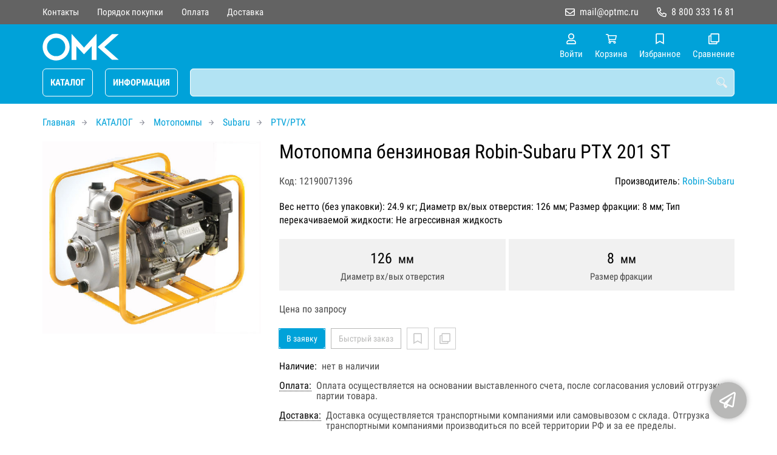

--- FILE ---
content_type: text/html; charset=UTF-8
request_url: https://optmc.ru/p12190071396/motopompa-benzinovaya-robin-subaru-ptx-201-st
body_size: 14124
content:
<!DOCTYPE html>
<html lang="ru">

<head>
	<meta charset="UTF-8">
	<title>Мотопомпа бензиновая Robin-Subaru PTX 201 ST — купить в компании ООО "Оптовая Моторная Компания"</title>
			<meta name="description" content="Отличная цена на товар Мотопомпа бензиновая Robin-Subaru PTX 201 ST, приобрести в компании ООО Оптовая Моторная Компания с доставкой на территории РФ транспортной компанией или самовывозом, заказывайте прямо сейчас в каталоге интернет-магазина optmc.ru. Ждём ваших заявок!">		<meta content='width=device-width, initial-scale=1, maximum-scale=1' name='viewport'>

	<link rel="stylesheet" href="/assets/store-1/roboto_condensed.css">

	<link rel="stylesheet" href="/assets/store-1/style.css?1729420236">
	<link rel="icon" type="image/png" href="/fls/img/de0b30bd7cd6b3cda45e963962a6ceba.png" sizes="32x32">

				<style>
		:root {
			--color-text: rgba(0, 0, 0, 1);
			--color-main: rgba(184, 184, 183, 1);

			--header-color-bg: rgba(0, 162, 217, 0);
			--header-color-bg-fill: rgba(0, 162, 217,1);
			--header-topbar-color-bg: rgba(99, 99, 99, 0);
			--header-topbar-color-bg-fill: rgba(99, 99, 99,1);

			--header-color-link: rgba(255, 255, 255, 1);
			--header-color-text: rgba(240, 240, 240, 1);
			--header-color-search-border: rgba(252, 251, 251, 1);
			--footer-color-bg: rgba(85, 85, 85, 1);
			--footer-color-link: rgba(196, 196, 196, 1);
			--footer-color-text: rgba(170, 170, 170, 1);
			--font-family: 'Roboto Condensed', sans-serif;
			--font-size: 16px;
			--color-h1: rgba(0, 0, 0, 1);
			--color-label: rgba(72, 72, 72, 1);
			--color-btn-primary: rgba(0, 162, 217, 1);
			--h1-size: 32px;
			--color-link: rgba(0, 162, 217, 1);
			--color-bg: rgba(255, 255, 255, 0);

			--header-topbar-color-link: rgba(255, 255, 255, 1);
			--btn-border-width: 1px;
			--btn-border-offset: 0px;

			--header-btn-border-radius: 6px;

			--btn-border-top-width: 1px;
			--btn-border-bottom-width: 1px;
			--btn-border-left-width: 1px;
			--btn-border-right-width: 1px;
		}
	</style>
	</head>

<body class="page-product" data-page="Product">
	<header>
		<nav class="navbar">
			<div class="topbar" id="menu-push">
				<div class="container">
					<div class="navbar-menu">
							<ul class="nav navbar-nav">
				<li>
			<a href="/contacts" class="menuitem">Контакты</a>
		</li>
				<li>
			<a href="/buy" class="menuitem">Порядок покупки</a>
		</li>
				<li>
			<a href="/payment" class="menuitem">Оплата</a>
		</li>
				<li>
			<a href="/delivery" class="menuitem">Доставка</a>
		</li>
			</ul>
					</div>
											<div class="navbar-phone"><svg xmlns="http://www.w3.org/2000/svg" viewBox="0 0 512 512"><!-- Font Awesome Pro 5.15.3 by @fontawesome - https://fontawesome.com License - https://fontawesome.com/license (Commercial License) --><path d="M484.25 330l-101.59-43.55a45.86 45.86 0 0 0-53.39 13.1l-32.7 40a311.08 311.08 0 0 1-124.19-124.12l40-32.7a45.91 45.91 0 0 0 13.1-53.42L182 27.79a45.63 45.63 0 0 0-52.31-26.61L35.5 22.89A45.59 45.59 0 0 0 0 67.5C0 313.76 199.68 512.1 444.56 512a45.58 45.58 0 0 0 44.59-35.51l21.7-94.22a45.75 45.75 0 0 0-26.6-52.27zm-41.59 134.09C225.08 463.09 49 287 48 69.3l90.69-20.9 42.09 98.22-68.09 55.71c46.39 99 98.19 150.63 197 197l55.69-68.11 98.19 42.11z"/></svg><a href="tel:88003331681">8 800 333 16 81</a></div>
					
											<div class="navbar-email"><svg xmlns="http://www.w3.org/2000/svg" viewBox="0 0 512 512"><!-- Font Awesome Pro 5.15.3 by @fontawesome - https://fontawesome.com License - https://fontawesome.com/license (Commercial License) --><path d="M464 64H48C21.49 64 0 85.49 0 112v288c0 26.51 21.49 48 48 48h416c26.51 0 48-21.49 48-48V112c0-26.51-21.49-48-48-48zm0 48v40.805c-22.422 18.259-58.168 46.651-134.587 106.49-16.841 13.247-50.201 45.072-73.413 44.701-23.208.375-56.579-31.459-73.413-44.701C106.18 199.465 70.425 171.067 48 152.805V112h416zM48 400V214.398c22.914 18.251 55.409 43.862 104.938 82.646 21.857 17.205 60.134 55.186 103.062 54.955 42.717.231 80.509-37.199 103.053-54.947 49.528-38.783 82.032-64.401 104.947-82.653V400H48z"/></svg><a href="mailto:mail@optmc.ru">mail@optmc.ru</a></div>
									</div>
			</div>
			<div class="fixedbar">
				<div class="navbar-header">
					<div class="container">
						<div class="wrp-header">
							<button type="button" class="navbar-toggle collapsed" data-toggle="push" data-target="#menu-push" aria-expanded="false">
								<i class="icon-bars"></i>
							</button>
							<a class="navbar-brand brand-logo" href="/" id="navbarLogo"><img src="/fls/img/3c35d7d4d07eab62fa9576add8e05612.svg" alt="ОМК"></a>
						</div>
						<div class="navbar-btns">
			<a href="#login" class="btn-nav">
			<svg xmlns="http://www.w3.org/2000/svg" viewBox="0 0 448 512"><!-- Font Awesome Pro 5.15.3 by @fontawesome - https://fontawesome.com License - https://fontawesome.com/license (Commercial License) --><path d="M313.6 304c-28.7 0-42.5 16-89.6 16-47.1 0-60.8-16-89.6-16C60.2 304 0 364.2 0 438.4V464c0 26.5 21.5 48 48 48h352c26.5 0 48-21.5 48-48v-25.6c0-74.2-60.2-134.4-134.4-134.4zM400 464H48v-25.6c0-47.6 38.8-86.4 86.4-86.4 14.6 0 38.3 16 89.6 16 51.7 0 74.9-16 89.6-16 47.6 0 86.4 38.8 86.4 86.4V464zM224 288c79.5 0 144-64.5 144-144S303.5 0 224 0 80 64.5 80 144s64.5 144 144 144zm0-240c52.9 0 96 43.1 96 96s-43.1 96-96 96-96-43.1-96-96 43.1-96 96-96z"/></svg>			<span>Войти</span>
		</a>
			<a href="/cart" class="btn-nav">
			<svg xmlns="http://www.w3.org/2000/svg" viewBox="0 0 576 512"><!-- Font Awesome Pro 5.15.3 by @fontawesome - https://fontawesome.com License - https://fontawesome.com/license (Commercial License) --><path d="M551.991 64H144.28l-8.726-44.608C133.35 8.128 123.478 0 112 0H12C5.373 0 0 5.373 0 12v24c0 6.627 5.373 12 12 12h80.24l69.594 355.701C150.796 415.201 144 430.802 144 448c0 35.346 28.654 64 64 64s64-28.654 64-64a63.681 63.681 0 0 0-8.583-32h145.167a63.681 63.681 0 0 0-8.583 32c0 35.346 28.654 64 64 64 35.346 0 64-28.654 64-64 0-18.136-7.556-34.496-19.676-46.142l1.035-4.757c3.254-14.96-8.142-29.101-23.452-29.101H203.76l-9.39-48h312.405c11.29 0 21.054-7.869 23.452-18.902l45.216-208C578.695 78.139 567.299 64 551.991 64zM208 472c-13.234 0-24-10.766-24-24s10.766-24 24-24 24 10.766 24 24-10.766 24-24 24zm256 0c-13.234 0-24-10.766-24-24s10.766-24 24-24 24 10.766 24 24-10.766 24-24 24zm23.438-200H184.98l-31.31-160h368.548l-34.78 160z"/></svg><div id="header-cart-count"></div>			<span>Корзина</span>
		</a>
			<a href="/whishlist" class="btn-nav">
			<svg xmlns="http://www.w3.org/2000/svg" viewBox="0 0 384 512"><!-- Font Awesome Pro 5.15.3 by @fontawesome - https://fontawesome.com License - https://fontawesome.com/license (Commercial License) --><path d="M336 0H48C21.49 0 0 21.49 0 48v464l192-112 192 112V48c0-26.51-21.49-48-48-48zm0 428.43l-144-84-144 84V54a6 6 0 0 1 6-6h276c3.314 0 6 2.683 6 5.996V428.43z"/></svg><div id="header-whishlist-count"></div>			<span>Избранное</span>
		</a>
			<a href="/compare" class="btn-nav">
			<svg xmlns="http://www.w3.org/2000/svg" viewBox="0 0 512 512"><!-- Font Awesome Pro 5.15.3 by @fontawesome - https://fontawesome.com License - https://fontawesome.com/license (Commercial License) --><path d="M464 0H144c-26.51 0-48 21.49-48 48v48H48c-26.51 0-48 21.49-48 48v320c0 26.51 21.49 48 48 48h320c26.51 0 48-21.49 48-48v-48h48c26.51 0 48-21.49 48-48V48c0-26.51-21.49-48-48-48zM362 464H54a6 6 0 0 1-6-6V150a6 6 0 0 1 6-6h42v224c0 26.51 21.49 48 48 48h224v42a6 6 0 0 1-6 6zm96-96H150a6 6 0 0 1-6-6V54a6 6 0 0 1 6-6h308a6 6 0 0 1 6 6v308a6 6 0 0 1-6 6z"/></svg><div id="header-compare-count"></div>			<span>Сравнение</span>
		</a>
			<a href="tel:88003331681" class="btn-nav hidden-sm hidden-md hidden-lg">
			<svg xmlns="http://www.w3.org/2000/svg" viewBox="0 0 512 512"><!-- Font Awesome Pro 5.15.3 by @fontawesome - https://fontawesome.com License - https://fontawesome.com/license (Commercial License) --><path d="M476.5 22.9L382.3 1.2c-21.6-5-43.6 6.2-52.3 26.6l-43.5 101.5c-8 18.6-2.6 40.6 13.1 53.4l40 32.7C311 267.8 267.8 311 215.4 339.5l-32.7-40c-12.8-15.7-34.8-21.1-53.4-13.1L27.7 329.9c-20.4 8.7-31.5 30.7-26.6 52.3l21.7 94.2c4.8 20.9 23.2 35.5 44.6 35.5C312.3 512 512 313.7 512 67.5c0-21.4-14.6-39.8-35.5-44.6zM69.3 464l-20.9-90.7 98.2-42.1 55.7 68.1c98.8-46.4 150.6-98 197-197l-68.1-55.7 42.1-98.2L464 69.3C463 286.9 286.9 463 69.3 464z"/></svg>			<span>Позвонить</span>
		</a>
	</div>
					</div>
				</div>
				<div class="collapse navbar-collapse navbar-search">
					<div class="container">
						<div class="navbar-menu main-menu">
								<ul class="nav navbar-nav">
				<li>
			<a href="#submenu-catalog" class="menuitem">
				КАТАЛОГ			</a>
						<div class="header-submenu" id="submenu-catalog">
				<ul class="container">
								<li class="active">
				<a href="/c12190011049">Запчасти для двигателей</a>
				<ul>			<li>
				<a href="/c12190011072">Briggs&Stratton</a>
				<ul>			<li>
				<a href="/c12190011074">Ручной стартер</a>
							</li>			<li>
				<a href="/c12190011075">Блок цилиндров и крышка картера</a>
							</li>			<li>
				<a href="/c12190011079">Глушитель, защита глушителя</a>
							</li>			<li>
				<a href="/c12190011080">Головка блока цилиндров</a>
							</li>			<li>
				<a href="/c12190011082">Коленвал, Поршень, Кольца, Шатун</a>
							</li>			<li>
				<a href="/c12190011076">Корпусы фильтров</a>
							</li>			<li>
				<a href="/c12190011083">Прокладки и сальники</a>
							</li>			<li>
				<a href="/c12190011077">Система управления</a>
							</li>			<li>
				<a href="/c12190011078">Топливная система</a>
							</li>			<li>
				<a href="/c12190011073">Фильтры</a>
							</li>			<li>
				<a href="/c12190011081">Электрическая часть</a>
							</li></ul>			</li>			<li>
				<a href="/c12190011060">Deutz</a>
							</li>			<li>
				<a href="/c12190011061">Hatz</a>
							</li>			<li>
				<a href="/c12190011050">Honda</a>
				<ul>			<li>
				<a href="/c12190011051">Блок цилиндров</a>
							</li>			<li>
				<a href="/c12190011056">Валы</a>
							</li>			<li>
				<a href="/c12190011055">Глушители</a>
							</li>			<li>
				<a href="/c12190011052">Клапаны</a>
							</li>			<li>
				<a href="/c12190011054">Поршни</a>
							</li>			<li>
				<a href="/c12190011057">Стартеры</a>
							</li>			<li>
				<a href="/c12190011053">Фильтры</a>
							</li>			<li>
				<a href="/c12190011058">Шатуны</a>
							</li></ul>			</li>			<li>
				<a href="/c12190011071">Kohler</a>
							</li>			<li>
				<a href="/c12190011059">Kubota</a>
							</li>			<li>
				<a href="/c12190011063">Lombardini</a>
				<ul>			<li>
				<a href="/c12190011064/blok-cilindrov-golovka-bloka">Блок цилиндров, головка блока</a>
							</li>			<li>
				<a href="/c12190011065/prokladki-salniki">Прокладки, сальники</a>
							</li>			<li>
				<a href="/c12190011070/prochee">Прочее</a>
							</li>			<li>
				<a href="/c12190011066/sistema-vpuska">Система впуска</a>
							</li>			<li>
				<a href="/c12190011067/sistema-vypuska">Система выпуска</a>
							</li>			<li>
				<a href="/c12190011068/sistema-ohlazhdeniya">Система охлаждения</a>
							</li>			<li>
				<a href="/c12190011069/sistema-smazki">Система смазки</a>
							</li></ul>			</li>			<li>
				<a href="/c12190011085/mtu">MTU</a>
							</li>			<li>
				<a href="/c12190011062">Perkins</a>
							</li>			<li>
				<a href="/c12190011084">ММЗ</a>
							</li></ul>			</li>			<li>
				<a href="/c12190011086">Запчасти для погрузчиков</a>
				<ul>			<li>
				<a href="/c12190011097">Balkancar</a>
							</li>			<li>
				<a href="/c12190011092">Bobcat</a>
							</li>			<li>
				<a href="/c12190011095">Daewoo-Doosan</a>
							</li>			<li>
				<a href="/c12190011087">HELI</a>
							</li>			<li>
				<a href="/c12190011099">Hyster</a>
							</li>			<li>
				<a href="/c12190011093">Hyundai</a>
							</li>			<li>
				<a href="/c12190011100">Jungheinrich</a>
							</li>			<li>
				<a href="/c12190011098">Komatsu</a>
							</li>			<li>
				<a href="/c12190011094">Mitsubishi</a>
							</li>			<li>
				<a href="/c12190011091">Nissan</a>
							</li>			<li>
				<a href="/c12190011096">Still</a>
							</li>			<li>
				<a href="/c12190011089">TCM</a>
							</li>			<li>
				<a href="/c12190011088">Toyota</a>
							</li>			<li>
				<a href="/c12190011090">Yale</a>
							</li></ul>			</li>			<li>
				<a href="/c12190010638">Виброплиты</a>
				<ul>			<li>
				<a href="/c12190010639">DIAM</a>
							</li>			<li>
				<a href="/c12190010644">Grost</a>
							</li>			<li>
				<a href="/c12190010640">Husqvarna</a>
							</li>			<li>
				<a href="/c12190010641">Wacker Neuson</a>
							</li>			<li>
				<a href="/c12190010642">Zitrek</a>
							</li>			<li>
				<a href="/c12190010643">Сплитстоун</a>
							</li></ul>			</li>			<li>
				<a href="/c12190010645">Вибротрамбовки</a>
				<ul>			<li>
				<a href="/c12190010646">DIAM</a>
							</li>			<li>
				<a href="/c12190010650">Grost</a>
							</li>			<li>
				<a href="/c12190010647">Husqvarna</a>
							</li>			<li>
				<a href="/c12190010648">Wacker Neuson</a>
							</li>			<li>
				<a href="/c12190010649">Zitrek</a>
							</li></ul>			</li>			<li>
				<a href="/c12190010651">Газонокосилки</a>
				<ul>			<li>
				<a href="/c12190010652">Black+Decker</a>
							</li>			<li>
				<a href="/c12190010653">Bosch Diy</a>
							</li>			<li>
				<a href="/c12190010654">Champion</a>
							</li>			<li>
				<a href="/c12190010655">Cub Cadet</a>
							</li>			<li>
				<a href="/c12190010656">DDE</a>
							</li>			<li>
				<a href="/c12190010657">Dewalt</a>
							</li>			<li>
				<a href="/c12190010658">Gardena</a>
							</li>			<li>
				<a href="/c12190010659">Honda</a>
							</li>			<li>
				<a href="/c12190010660">Husqvarna</a>
							</li>			<li>
				<a href="/c12190010661">Huter</a>
							</li>			<li>
				<a href="/c12190010662">Makita</a>
							</li>			<li>
				<a href="/c12190010663">McCulloch</a>
							</li>			<li>
				<a href="/c12190010664">MTD</a>
							</li>			<li>
				<a href="/c12190010665">Oregon</a>
							</li>			<li>
				<a href="/c12190010666">Patriot</a>
							</li>			<li>
				<a href="/c12190010667">Stihl</a>
							</li></ul>			</li>			<li>
				<a href="/c12190010883">ДВС</a>
				<ul>			<li>
				<a href="/c12190010990">Briggs&Stratton</a>
				<ul>			<li>
				<a href="/c12190010997">450E</a>
							</li>			<li>
				<a href="/c12190010991">500E</a>
							</li>			<li>
				<a href="/c12190010998">550E</a>
							</li>			<li>
				<a href="/c12190011030">550EX</a>
							</li>			<li>
				<a href="/c12190011000">575EX</a>
							</li>			<li>
				<a href="/c12190011001">575iS</a>
							</li>			<li>
				<a href="/c12190010999">625E</a>
							</li>			<li>
				<a href="/c12190010992">650E</a>
							</li>			<li>
				<a href="/c12190011031">650EXI</a>
							</li>			<li>
				<a href="/c12190010993">675EXi</a>
							</li>			<li>
				<a href="/c12190010994">675EX iS</a>
							</li>			<li>
				<a href="/c12190011032">675EX  Quantum</a>
							</li>			<li>
				<a href="/c12190010995">750EX DOV</a>
							</li>			<li>
				<a href="/c12190011002">750EX DOV I/C</a>
							</li>			<li>
				<a href="/c12190011003">775EX DOV</a>
							</li>			<li>
				<a href="/c12190011005">82Li</a>
							</li>			<li>
				<a href="/c12190010996">850E I/C</a>
							</li>			<li>
				<a href="/c12190011004">800EXi</a>
							</li>			<li>
				<a href="/c12190011029">875 R/Start</a>
							</li>			<li>
				<a href="/c12190011006">875EX iS</a>
							</li>			<li>
				<a href="/c12190011007">875EX R/Start</a>
							</li>			<li>
				<a href="/c12190011008">950E</a>
				<ul>			<li>
				<a href="/c12190011009">5 INTEK</a>
							</li></ul>			</li>			<li>
				<a href="/c12190011010">3 Intek</a>
							</li>			<li>
				<a href="/c12190011011">3 PowerBuilt</a>
							</li>			<li>
				<a href="/c12190011012">4 Intek</a>
							</li>			<li>
				<a href="/c12190011013">4 PowerBuilt</a>
							</li>			<li>
				<a href="/c12190011014">5 Intek</a>
							</li>			<li>
				<a href="/c12190011015">5 Professional</a>
							</li>			<li>
				<a href="/c12190011016">7 Intek</a>
							</li>			<li>
				<a href="/c12190011017">7 Professional</a>
							</li>			<li>
				<a href="/c12190011018">8 Intek</a>
							</li>			<li>
				<a href="/c12190011019">8 Professional</a>
							</li>			<li>
				<a href="/c12190011020">8 Commercial</a>
							</li>			<li>
				<a href="/c12190011033">9 Commercial Turf</a>
							</li>			<li>
				<a href="/c12190011034">10.0 I/C Intek</a>
							</li>			<li>
				<a href="/c12190011021">CR</a>
							</li>			<li>
				<a href="/c12190011022">XR</a>
							</li>			<li>
				<a href="/c12190011023">RS</a>
							</li>			<li>
				<a href="/c12190011024">950 Snow</a>
							</li>			<li>
				<a href="/c12190011025">1150 Snow</a>
							</li>			<li>
				<a href="/c12190011026">1450 Snow</a>
							</li>			<li>
				<a href="/c12190011027">2100 Snow</a>
							</li>			<li>
				<a href="/c12190011028">Vanguard</a>
							</li></ul>			</li>			<li>
				<a href="/c12190010979/deutz">Deutz</a>
				<ul>			<li>
				<a href="/c12190010980/413">413</a>
							</li>			<li>
				<a href="/c12190010981/912">912</a>
							</li>			<li>
				<a href="/c12190010982/913">913</a>
							</li>			<li>
				<a href="/c12190010983/914">914</a>
							</li>			<li>
				<a href="/c12190010984/1013">1013</a>
							</li>			<li>
				<a href="/c12190010985/1015">1015</a>
							</li>			<li>
				<a href="/c12190010986/2011">2011</a>
							</li>			<li>
				<a href="/c12190010987/2012">2012</a>
							</li>			<li>
				<a href="/c12190010988/2013">2013</a>
							</li>			<li>
				<a href="/c12190010989/2015">2015</a>
							</li></ul>			</li>			<li>
				<a href="/c12190010902">Doosan</a>
				<ul>			<li>
				<a href="/c12190010903">D</a>
							</li>			<li>
				<a href="/c12190010904">DP</a>
							</li>			<li>
				<a href="/c12190010906">GE</a>
							</li>			<li>
				<a href="/c12190010907">GV</a>
							</li>			<li>
				<a href="/c12190010905">P</a>
							</li></ul>			</li>			<li>
				<a href="/c12190010930">Hatz</a>
				<ul>			<li>
				<a href="/c12190010931">Двигатели Hatz</a>
				<ul>			<li>
				<a href="/c12190010932">Single</a>
							</li>			<li>
				<a href="/c12190010933">Multi</a>
							</li></ul>			</li></ul>			</li>			<li>
				<a href="/c12190010934/honda">Honda</a>
				<ul>			<li>
				<a href="/c12190010935/gx">GX</a>
							</li>			<li>
				<a href="/c12190010939/gxv">GXV</a>
							</li>			<li>
				<a href="/c12190010937/gc">GC</a>
							</li>			<li>
				<a href="/c12190010940/gcv">GCV</a>
							</li>			<li>
				<a href="/c12190010936/gp">GP</a>
							</li>			<li>
				<a href="/c12190010938/igx">iGX</a>
							</li>			<li>
				<a href="/c12190010941/m4">M4</a>
							</li></ul>			</li>			<li>
				<a href="/c12190010921">Isuzu</a>
							</li>			<li>
				<a href="/c12190010912/john-deere">John Deere</a>
							</li>			<li>
				<a href="/c12190010908">Kipor</a>
				<ul>			<li>
				<a href="/c12190010909">KG</a>
							</li>			<li>
				<a href="/c12190010910">KD</a>
							</li>			<li>
				<a href="/c12190010911">KM</a>
							</li></ul>			</li>			<li>
				<a href="/c12190010942">Kohler</a>
				<ul>			<li>
				<a href="/c12190010943">Двигатели Kohler</a>
				<ul>			<li>
				<a href="/c12190010946">CH</a>
							</li>			<li>
				<a href="/c12190010947">CV</a>
							</li>			<li>
				<a href="/c12190010944">ECH</a>
							</li>			<li>
				<a href="/c12190010945">ECV</a>
							</li>			<li>
				<a href="/c12190010948">EKT</a>
							</li>			<li>
				<a href="/c12190010965">ELH</a>
							</li>			<li>
				<a href="/c12190010949">KS</a>
							</li>			<li>
				<a href="/c12190010950">KT</a>
							</li>			<li>
				<a href="/c12190010951">PCH</a>
							</li>			<li>
				<a href="/c12190010952">PCV</a>
							</li>			<li>
				<a href="/c12190010953">RH</a>
							</li>			<li>
				<a href="/c12190010954">SH</a>
							</li>			<li>
				<a href="/c12190010958">SV</a>
							</li>			<li>
				<a href="/c12190010955">XT</a>
							</li>			<li>
				<a href="/c12190010956">XTX</a>
							</li>			<li>
				<a href="/c12190010957">ZT</a>
							</li>			<li>
				<a href="/c12190010963">3LD</a>
							</li>			<li>
				<a href="/c12190010964">CT MOVE</a>
							</li>			<li>
				<a href="/c12190010959">KD</a>
							</li>			<li>
				<a href="/c12190010960">KDI</a>
							</li>			<li>
				<a href="/c12190010961">KDW</a>
							</li>			<li>
				<a href="/c12190010962">LDW</a>
							</li></ul>			</li></ul>			</li>			<li>
				<a href="/c12190010913">Kubota</a>
				<ul>			<li>
				<a href="/c12190010914">Super Mini</a>
							</li>			<li>
				<a href="/c12190010915">Super 05</a>
							</li>			<li>
				<a href="/c12190010916">Super 03-M</a>
							</li>			<li>
				<a href="/c12190010917">Super 07</a>
							</li>			<li>
				<a href="/c12190010918">V3 3600</a>
							</li>			<li>
				<a href="/c12190010919">V3 3800</a>
							</li>			<li>
				<a href="/c12190010920">V3300</a>
							</li></ul>			</li>			<li>
				<a href="/c12190010922">Lifan</a>
							</li>			<li>
				<a href="/c12190010966/lombardini">Lombardini</a>
				<ul>			<li>
				<a href="/c12190010967/ld">LD</a>
							</li>			<li>
				<a href="/c12190010968/ldw">LDW</a>
							</li>			<li>
				<a href="/c12190010969/lga">LGA</a>
							</li>			<li>
				<a href="/c12190010970/lgw">LGW</a>
							</li></ul>			</li>			<li>
				<a href="/c12190011044/loncin">Loncin</a>
				<ul>			<li>
				<a href="/c12190011048/d">D</a>
							</li>			<li>
				<a href="/c12190011046/g">G</a>
							</li>			<li>
				<a href="/c12190011045/lc">LC</a>
							</li>			<li>
				<a href="/c12190011047/n">Н</a>
							</li></ul>			</li>			<li>
				<a href="/c12190010890/mtu">MTU</a>
							</li>			<li>
				<a href="/c12190010971">Perkins</a>
				<ul>			<li>
				<a href="/c12190010972">Индустриальные</a>
				<ul>			<li>
				<a href="/c12190010973">Дизельные</a>
							</li>			<li>
				<a href="/c12190010974">Открытые</a>
							</li></ul>			</li>			<li>
				<a href="/c12190010975">Морские</a>
							</li>			<li>
				<a href="/c12190010976">Для электростанций</a>
				<ul>			<li>
				<a href="/c12190010977">Газовые</a>
							</li>			<li>
				<a href="/c12190010978">Дизельные</a>
							</li></ul>			</li></ul>			</li>			<li>
				<a href="/c12190010884">Subaru (Robin)</a>
				<ul>			<li>
				<a href="/c12190010889">DY</a>
							</li>			<li>
				<a href="/c12190010885">EH</a>
							</li>			<li>
				<a href="/c12190010887">EX</a>
							</li>			<li>
				<a href="/c12190010886">EY</a>
							</li>			<li>
				<a href="/c12190010888">KX</a>
							</li></ul>			</li>			<li>
				<a href="/c12190010923">Zongshen</a>
							</li>			<li>
				<a href="/c12190011035">ЗМЗ</a>
				<ul>			<li>
				<a href="/c12190011036">ЗМЗ-402</a>
							</li>			<li>
				<a href="/c12190011037">ЗМЗ-405</a>
							</li>			<li>
				<a href="/c12190011038">ЗМЗ-406</a>
							</li>			<li>
				<a href="/c12190011039">ЗМЗ-409</a>
							</li>			<li>
				<a href="/c12190011040">ЗМЗ-511</a>
							</li>			<li>
				<a href="/c12190011041">ЗМЗ-513</a>
							</li>			<li>
				<a href="/c12190011043">ЗМЗ-514</a>
							</li>			<li>
				<a href="/c12190011042">ЗМЗ-523</a>
							</li></ul>			</li>			<li>
				<a href="/c12190010924">ММЗ</a>
				<ul>			<li>
				<a href="/c12190010925">Д-242</a>
							</li>			<li>
				<a href="/c12190010926">Д-243</a>
							</li>			<li>
				<a href="/c12190010927">Д-245</a>
							</li>			<li>
				<a href="/c12190010928">Д-246</a>
							</li>			<li>
				<a href="/c12190010929">Д-260</a>
							</li></ul>			</li>			<li>
				<a href="/c12190010891">ЯМЗ</a>
				<ul>			<li>
				<a href="/c12190010898">530</a>
				<ul>			<li>
				<a href="/c12190010901">530 CNG</a>
							</li>			<li>
				<a href="/c12190010899">534</a>
							</li>			<li>
				<a href="/c12190010900">536</a>
							</li></ul>			</li>			<li>
				<a href="/c12190010892">650</a>
							</li>			<li>
				<a href="/c12190010893">V6</a>
							</li>			<li>
				<a href="/c12190010894">V8</a>
							</li>			<li>
				<a href="/c12190010895">V12</a>
				<ul>			<li>
				<a href="/c12190010896">240</a>
							</li>			<li>
				<a href="/c12190010897">840</a>
							</li></ul>			</li></ul>			</li></ul>			</li>			<li>
				<a href="/c12190010668">Мотокультиваторы</a>
				<ul>			<li>
				<a href="/c12190010669">Aurora</a>
							</li>			<li>
				<a href="/c12190010670">Champion</a>
							</li>			<li>
				<a href="/c12190010671">DDE</a>
							</li>			<li>
				<a href="/c12190010672">Echo</a>
							</li>			<li>
				<a href="/c12190010673">Elitech</a>
							</li>			<li>
				<a href="/c12190010674">Honda</a>
							</li>			<li>
				<a href="/c12190010675">Husqvarna</a>
							</li>			<li>
				<a href="/c12190010676">Huter</a>
							</li>			<li>
				<a href="/c12190010677">McCulloch</a>
							</li>			<li>
				<a href="/c12190010678">MTD</a>
							</li>			<li>
				<a href="/c12190010679">Patriot</a>
							</li>			<li>
				<a href="/c12190010680">Нева</a>
							</li></ul>			</li>			<li>
				<a href="/c12190010681">Мотопомпы</a>
				<ul>			<li>
				<a href="/c12190010731">Caffini</a>
							</li>			<li>
				<a href="/c12190010712">Daishin</a>
				<ul>			<li>
				<a href="/c12190010713">SCR</a>
							</li>			<li>
				<a href="/c12190010714">SST</a>
							</li>			<li>
				<a href="/c12190010715">SWT</a>
							</li>			<li>
				<a href="/c12190010716">SCH</a>
							</li>			<li>
				<a href="/c12190010717">PTD</a>
							</li></ul>			</li>			<li>
				<a href="/c12190010743">Fubag</a>
				<ul>			<li>
				<a href="/c12190010744">PG</a>
							</li>			<li>
				<a href="/c12190010745">PTG</a>
							</li>			<li>
				<a href="/c12190010746">PTH</a>
							</li></ul>			</li>			<li>
				<a href="/c12190010732">Gorman-Rupp</a>
				<ul>			<li>
				<a href="/c12190010740">PA Series</a>
							</li>			<li>
				<a href="/c12190010739">PTO</a>
							</li>			<li>
				<a href="/c12190010735">Super T Series</a>
							</li>			<li>
				<a href="/c12190010736">Super U Series</a>
							</li>			<li>
				<a href="/c12190010734">Ultra Mate</a>
							</li>			<li>
				<a href="/c12190010733">Ultra V</a>
							</li>			<li>
				<a href="/c12190010737">Передвижные насосы</a>
							</li>			<li>
				<a href="/c12190010738">Переносные насосы (Мотопомпы)</a>
							</li></ul>			</li>			<li>
				<a href="/c12190010718">Honda</a>
				<ul>			<li>
				<a href="/c12190010720">WX</a>
							</li>			<li>
				<a href="/c12190010719">WB</a>
							</li>			<li>
				<a href="/c12190010721">WT</a>
							</li>			<li>
				<a href="/c12190010722">WH</a>
							</li>			<li>
				<a href="/c12190010723">WMP</a>
							</li></ul>			</li>			<li>
				<a href="/c12190010700">Koshin</a>
				<ul>			<li>
				<a href="/c12190010702">KTH</a>
							</li>			<li>
				<a href="/c12190010710">KTR</a>
							</li>			<li>
				<a href="/c12190010709">SE</a>
							</li>			<li>
				<a href="/c12190010701">SEH</a>
							</li>			<li>
				<a href="/c12190010706">SEM</a>
							</li>			<li>
				<a href="/c12190010704">SERH</a>
							</li>			<li>
				<a href="/c12190010705">SERM</a>
							</li>			<li>
				<a href="/c12190010708">SEV</a>
							</li>			<li>
				<a href="/c12190010703">STH</a>
							</li>			<li>
				<a href="/c12190010711">STR</a>
							</li>			<li>
				<a href="/c12190010707">STV</a>
							</li></ul>			</li>			<li>
				<a href="/c12190010682/sdmo">SDMO</a>
				<ul>			<li>
				<a href="/c12190010687">CLEAR</a>
							</li>			<li>
				<a href="/c12190010686">HP</a>
							</li>			<li>
				<a href="/c12190010683">ST</a>
							</li>			<li>
				<a href="/c12190010684">TR</a>
							</li>			<li>
				<a href="/c12190010688">TRASH</a>
							</li>			<li>
				<a href="/c12190010689">XC</a>
							</li>			<li>
				<a href="/c12190010685">XT</a>
							</li></ul>			</li>			<li>
				<a href="/c12190010724">Subaru</a>
				<ul>			<li>
				<a href="/c12190010725">PTD</a>
							</li>			<li>
				<a href="/c12190010726">PTG</a>
							</li>			<li>
				<a href="/c12190010728">PACE</a>
							</li>			<li>
				<a href="/c12190010727">PTV/PTX</a>
							</li></ul>			</li>			<li>
				<a href="/c12190010690">Varisco</a>
				<ul>			<li>
				<a href="/c12190010699/duo">DUO</a>
							</li>			<li>
				<a href="/c12190010693">JB</a>
							</li>			<li>
				<a href="/c12190010692">JD</a>
							</li>			<li>
				<a href="/c12190010695">JE</a>
							</li>			<li>
				<a href="/c12190010697">LB</a>
							</li>			<li>
				<a href="/c12190010696">V</a>
							</li>			<li>
				<a href="/c12190010691">VAR</a>
							</li>			<li>
				<a href="/c12190010698">WEDA</a>
							</li>			<li>
				<a href="/c12190010694">WEL</a>
							</li></ul>			</li>			<li>
				<a href="/c12190010741">Volga</a>
				<ul>			<li>
				<a href="/c12190010742">QGZ</a>
							</li></ul>			</li>			<li>
				<a href="/c12190010729">Вепрь</a>
				<ul>			<li>
				<a href="/c12190010730">МП</a>
							</li></ul>			</li></ul>			</li>			<li>
				<a href="/c12190010747">Снегоуборщики</a>
				<ul>			<li>
				<a href="/c12190010748">Champion</a>
							</li>			<li>
				<a href="/c12190010749">Cub Cadet</a>
							</li>			<li>
				<a href="/c12190010750">DDE</a>
							</li>			<li>
				<a href="/c12190010751">Elitech</a>
							</li>			<li>
				<a href="/c12190010752">Honda</a>
							</li>			<li>
				<a href="/c12190010753">Husqvarna</a>
							</li>			<li>
				<a href="/c12190010754">Huter</a>
							</li>			<li>
				<a href="/c12190010755">McCulloch</a>
							</li>			<li>
				<a href="/c12190010756">MTD</a>
							</li>			<li>
				<a href="/c12190010757">Patriot</a>
							</li></ul>			</li>			<li>
				<a href="/c12190010758">Электростанции</a>
				<ul>			<li>
				<a href="/c12190010856">Airman</a>
							</li>			<li>
				<a href="/c12190010819">Aksa</a>
							</li>			<li>
				<a href="/c12190010848">AMG</a>
							</li>			<li>
				<a href="/c12190010845">Atlas Copco</a>
							</li>			<li>
				<a href="/c12190010837">Aurora</a>
							</li>			<li>
				<a href="/c12190010760">Ausonia</a>
							</li>			<li>
				<a href="/c12190010820">Briggs&Stratton</a>
				<ul>			<li>
				<a href="/c12190010822">Elite</a>
							</li>			<li>
				<a href="/c12190010821">G</a>
							</li>			<li>
				<a href="/c12190010824">HandyGen</a>
							</li>			<li>
				<a href="/c12190010825">ProClassic</a>
							</li>			<li>
				<a href="/c12190010823">ProMax</a>
							</li>			<li>
				<a href="/c12190010826">Sprint</a>
							</li></ul>			</li>			<li>
				<a href="/c12190010859">Broadcrown</a>
							</li>			<li>
				<a href="/c12190010838">Champion</a>
							</li>			<li>
				<a href="/c12190010858">CTG</a>
							</li>			<li>
				<a href="/c12190010839">DDE</a>
							</li>			<li>
				<a href="/c12190010789">Denyo</a>
				<ul>			<li>
				<a href="/c12190010793">DA</a>
							</li>			<li>
				<a href="/c12190010797">DAW</a>
							</li>			<li>
				<a href="/c12190010790">DCA</a>
							</li>			<li>
				<a href="/c12190010796">DCW</a>
							</li>			<li>
				<a href="/c12190010791">DIS</a>
							</li>			<li>
				<a href="/c12190010794">DLW</a>
							</li>			<li>
				<a href="/c12190010792">TLG</a>
							</li>			<li>
				<a href="/c12190010795">TLW</a>
							</li></ul>			</li>			<li>
				<a href="/c12190010869">E3 Power</a>
							</li>			<li>
				<a href="/c12190010800">Eisemann</a>
							</li>			<li>
				<a href="/c12190010857">Elcos</a>
							</li>			<li>
				<a href="/c12190010780">Elemax</a>
				<ul>			<li>
				<a href="/c12190010781">SH</a>
							</li>			<li>
				<a href="/c12190010782">SHT</a>
							</li>			<li>
				<a href="/c12190010783">SHX</a>
							</li></ul>			</li>			<li>
				<a href="/c12190010840">Elitech</a>
							</li>			<li>
				<a href="/c12190010834">Endress</a>
							</li>			<li>
				<a href="/c12190010818">Energo</a>
							</li>			<li>
				<a href="/c12190010759">Europower</a>
							</li>			<li>
				<a href="/c12190010761">F.G. Wilson</a>
				<ul>			<li>
				<a href="/c12190010762">P</a>
							</li>			<li>
				<a href="/c12190010764">PRO</a>
							</li>			<li>
				<a href="/c12190010765">S</a>
							</li>			<li>
				<a href="/c12190010763">XD</a>
							</li></ul>			</li>			<li>
				<a href="/c12190010865">FPT</a>
							</li>			<li>
				<a href="/c12190010811">Fubag</a>
				<ul>			<li>
				<a href="/c12190010812">BS</a>
							</li>			<li>
				<a href="/c12190010814">DS</a>
							</li>			<li>
				<a href="/c12190010813">TI</a>
							</li>			<li>
				<a href="/c12190010815">WS</a>
							</li></ul>			</li>			<li>
				<a href="/c12190010862">Gazvolt</a>
							</li>			<li>
				<a href="/c12190010801">Geko</a>
							</li>			<li>
				<a href="/c12190010877/genbox">Genbox</a>
				<ul>			<li>
				<a href="/c12190010880">CB (JCB)</a>
							</li>			<li>
				<a href="/c12190010882">IV (FPT (Iveco)</a>
							</li>			<li>
				<a href="/c12190010879">JD (John Deere)</a>
							</li>			<li>
				<a href="/c12190010878">KBT (Kubota)</a>
							</li>			<li>
				<a href="/c12190010881">VP (Volvo Penta)</a>
							</li></ul>			</li>			<li>
				<a href="/c12190010835">Generac</a>
							</li>			<li>
				<a href="/c12190010851">Genese</a>
							</li>			<li>
				<a href="/c12190010810">GenSet</a>
							</li>			<li>
				<a href="/c12190010809">Gesan</a>
							</li>			<li>
				<a href="/c12190010847">GMGen</a>
							</li>			<li>
				<a href="/c12190010876">Henkelhausen</a>
							</li>			<li>
				<a href="/c12190010860">Hertz</a>
							</li>			<li>
				<a href="/c12190010766">Honda</a>
				<ul>			<li>
				<a href="/c12190010767">EU</a>
							</li>			<li>
				<a href="/c12190010771">ECT</a>
							</li>			<li>
				<a href="/c12190010769">EM</a>
							</li>			<li>
				<a href="/c12190010768">EP / EG</a>
							</li>			<li>
				<a href="/c12190010770">ET</a>
							</li></ul>			</li>			<li>
				<a href="/c12190010870/honeywell">Honeywell</a>
							</li>			<li>
				<a href="/c12190010841">Husqvarna</a>
							</li>			<li>
				<a href="/c12190010805/huter">Huter</a>
							</li>			<li>
				<a href="/c12190010846">Hyundai</a>
							</li>			<li>
				<a href="/c12190010861/jcb">JCB</a>
							</li>			<li>
				<a href="/c12190010799">Kipor</a>
							</li>			<li>
				<a href="/c12190010806">Kubota</a>
				<ul>			<li>
				<a href="/c12190010807">GL</a>
							</li>			<li>
				<a href="/c12190010808">J</a>
							</li></ul>			</li>			<li>
				<a href="/c12190010866/lister-petter">Lister Petter</a>
							</li>			<li>
				<a href="/c12190010868">MingPowers</a>
							</li>			<li>
				<a href="/c12190010871">Mirkon Energy</a>
							</li>			<li>
				<a href="/c12190010872/mitsubishi">Mitsubishi</a>
							</li>			<li>
				<a href="/c12190010850">Mitsui Power</a>
							</li>			<li>
				<a href="/c12190010827">Mosa</a>
				<ul>			<li>
				<a href="/c12190010828">GE</a>
							</li>			<li>
				<a href="/c12190010830">Chopper</a>
							</li>			<li>
				<a href="/c12190010831">CS</a>
							</li>			<li>
				<a href="/c12190010829">DSP</a>
							</li>			<li>
				<a href="/c12190010833">Magic Weld</a>
							</li>			<li>
				<a href="/c12190010832">TS</a>
							</li></ul>			</li>			<li>
				<a href="/c12190010873">MVAE</a>
							</li>			<li>
				<a href="/c12190010867">Onis VISA</a>
							</li>			<li>
				<a href="/c12190010842">Patriot</a>
							</li>			<li>
				<a href="/c12190010874">PowerLink</a>
							</li>			<li>
				<a href="/c12190010798">Pramac</a>
							</li>			<li>
				<a href="/c12190010863">REG</a>
							</li>			<li>
				<a href="/c12190010802">RID</a>
				<ul>			<li>
				<a href="/c12190010804">RS</a>
							</li>			<li>
				<a href="/c12190010803">RY / RYS</a>
							</li></ul>			</li>			<li>
				<a href="/c12190010772">SDMO</a>
				<ul>			<li>
				<a href="/c12190010773">Perform</a>
							</li>			<li>
				<a href="/c12190010774">Prestige</a>
							</li>			<li>
				<a href="/c12190010775">Intens</a>
							</li>			<li>
				<a href="/c12190010776">Technic</a>
							</li>			<li>
				<a href="/c12190010778">Diesel</a>
							</li>			<li>
				<a href="/c12190010779">VX / Weldarc</a>
							</li>			<li>
				<a href="/c12190010777">Residentielle</a>
							</li></ul>			</li>			<li>
				<a href="/c12190010784">Subaru (Robin)</a>
				<ul>			<li>
				<a href="/c12190010785">EB</a>
							</li>			<li>
				<a href="/c12190010787">EB-W</a>
							</li>			<li>
				<a href="/c12190010786">ED</a>
							</li>			<li>
				<a href="/c12190010788">ED-W</a>
							</li></ul>			</li>			<li>
				<a href="/c12190010836">Tor</a>
							</li>			<li>
				<a href="/c12190010875">Toyo</a>
							</li>			<li>
				<a href="/c12190010843/wacker-neuson">Wacker Neuson</a>
							</li>			<li>
				<a href="/c12190010854">Азимут</a>
							</li>			<li>
				<a href="/c12190010855">Амперос</a>
							</li>			<li>
				<a href="/c12190010816">Вепрь</a>
				<ul>			<li>
				<a href="/c12190010817">АБП</a>
							</li></ul>			</li>			<li>
				<a href="/c12190010844">Исток</a>
							</li>			<li>
				<a href="/c12190010853">ПСМ</a>
							</li>			<li>
				<a href="/c12190010852">Старт</a>
							</li>			<li>
				<a href="/c12190010849">ТСС</a>
							</li>			<li>
				<a href="/c12190010864">ФАС</a>
							</li></ul>			</li>				</ul>
			</div>
					</li>
				<li>
			<a href="#submenu-information" class="menuitem">
				ИНФОРМАЦИЯ			</a>
						<div class="header-submenu" id="submenu-information">
				<ul class="container">
								<li class="active">
				<a href="/r12190000533">Новости</a>
							</li>			<li>
				<a href="/r12190000500">Статьи</a>
							</li>				</ul>
			</div>
					</li>
			</ul>
						</div>
						<div class="search-panel">
							<input type="text" name="search" value="" class="form-control" id="autoComplete" autocomplete="off" tabindex="1">
							<button type="button" class="btn btn-default"><svg viewBox="0 0 40 40" xmlns="http://www.w3.org/2000/svg">
<g clip-path="url(#clip0_825_181)">
<path d="M15.3845 0.289185C13.402 0.288983 11.4389 0.679287 9.6073 1.43781C7.77566 2.19633 6.11138 3.30822 4.70948 4.70998C3.30758 6.11173 2.19552 7.7759 1.43681 9.60746C0.678102 11.439 0.287598 13.4021 0.287598 15.3846C0.287396 17.3672 0.677751 19.3304 1.43637 21.1622C2.19499 22.9939 3.30701 24.6582 4.70893 26.0602C6.11085 27.4621 7.77521 28.5741 9.60694 29.3327C11.4387 30.0913 13.4019 30.4817 15.3845 30.4815C18.9076 30.4815 22.143 29.2338 24.7122 27.2123L26.0584 28.5584C25.7819 29.0955 25.6841 29.7068 25.779 30.3033C25.8739 30.8998 26.1566 31.4505 26.5861 31.8753L33.6538 38.9907C34.7507 40.0892 36.5461 40.0892 37.6445 38.9907L38.9907 37.6446C39.5177 37.1142 39.8135 36.3969 39.8135 35.6492C39.8135 34.9015 39.5177 34.1842 38.9907 33.6538L31.8753 26.5861C31.4475 26.1596 30.8935 25.8825 30.2956 25.796C29.6978 25.7095 29.0879 25.8183 28.5568 26.1061L27.2107 24.76C28.9727 22.5364 30.0725 19.8612 30.3839 17.0412C30.6952 14.2213 30.2056 11.3706 28.9711 8.81615C27.7366 6.2617 25.8072 4.10685 23.4041 2.59869C21.0011 1.09052 18.2216 0.290097 15.3845 0.289185ZM15.3845 3.07688C18.6487 3.07688 21.7792 4.37358 24.0874 6.68172C26.3955 8.98986 27.6922 12.1204 27.6922 15.3846C27.6922 18.6488 26.3955 21.7793 24.0874 24.0874C21.7792 26.3956 18.6487 27.6923 15.3845 27.6923C12.1203 27.6923 8.98981 26.3956 6.68167 24.0874C4.37353 21.7793 3.07683 18.6488 3.07683 15.3846C3.07683 12.1204 4.37353 8.98986 6.68167 6.68172C8.98981 4.37358 12.1203 3.07688 15.3845 3.07688ZM7.59529 11.4907C6.77473 12.8198 6.34203 14.3518 6.34606 15.9138C6.34424 17.0192 6.56062 18.1142 6.98281 19.1358C7.405 20.1574 8.02469 21.0857 8.80635 21.8674C9.58801 22.649 10.5163 23.2687 11.5379 23.6909C12.5595 24.1131 13.6545 24.3295 14.7599 24.3276C16.4977 24.3241 18.1925 23.7871 19.6153 22.7892C19.2317 22.8247 18.8466 22.8401 18.4614 22.8353C17.0336 22.839 15.6191 22.5605 14.2992 22.0158C12.9793 21.4711 11.78 20.671 10.7703 19.6614C9.76059 18.6518 8.9603 17.4527 8.41543 16.1329C7.87056 14.8131 7.59184 13.3986 7.59529 11.9707C7.59529 11.8107 7.5876 11.6507 7.59529 11.4907Z"/>
</g>
<defs>
<clipPath id="clip0_825_181">
<rect width="40" height="40" fill="white"/>
</clipPath>
</defs>
</svg>
</button>
						</div>
					</div>
				</div>
			</div>
		</nav>
	</header>
	<div class="content">
		<div class="container">
			<div class="breadcrumbs">
								<a href="/">Главная</a>
														<a href="/catalog">КАТАЛОГ</a>
														<a href="/c12190010681">Мотопомпы</a>
														<a href="/c12190010724">Subaru</a>
														<a href="/c12190010727">PTV/PTX</a>
																									</div>
			<div class="row">
		<div class="col-md-4">
			<div class="image-gallery">
									<a class="m-image" href="/fls/products/71396/861e92a9877f54f121e756f2277673a3.jpg" title="Мотопомпа бензиновая Robin-Subaru PTX 201 ST">
						<img src="/fls/products/71396/861e92a9877f54f121e756f2277673a3.jpg" title="Мотопомпа бензиновая Robin-Subaru PTX 201 ST" alt="Мотопомпа бензиновая Robin-Subaru PTX 201 ST" />
					</a>
											</div>
		</div>
		<div class="col-md-8">
			<h1>Мотопомпа бензиновая Robin-Subaru PTX 201 ST</h1>
			<div class="wrp-cdmn">
				<div class="code">Код: 12190071396</div>
									<div class="manufacturer">Производитель:
													<a href="/m12190000010/robin-subaru">Robin-Subaru</a>
											</div>
							</div>
			<div class="specification">Вес нетто (без упаковки): 24.9 кг; Диаметр вх/вых отверстия: 126 мм; Размер фракции: 8 мм; Тип перекачиваемой жидкости: Не агрессивная жидкость</div>
							<div class="main-attributes">
											<div class="item" style="width:50%">
							<div class="val">126<div class="unit">мм</div>
							</div>
							<div class="name">Диаметр вх/вых отверстия</div>
						</div>
											<div class="item" style="width:50%">
							<div class="val">8<div class="unit">мм</div>
							</div>
							<div class="name">Размер фракции</div>
						</div>
									</div>
			
			
						<div class="no-price">Цена по запросу</div>
			<div class="actions">
				<div class="buttons">
					<button type="button" class="btn btn-primary btn-product-cart" data-id="71396">В заявку</button>
					<button type="button" class="btn btn-main btn-quick-order" data-id="71396">Быстрый заказ</button>
					<button type="button" class="btn btn-default btn-product-whishlist" data-id="71396"></button>
					<button type="button" class="btn btn-default btn-product-compare" data-id="71396"></button>
				</div>
			</div>
			<div class="stock"><div class="title">Наличие:</div><div class="val">нет в наличии</div></div>
					<div class="mod-article-product">
			<a href="/a12190004737/oplata" target="modal" class="article-title">Оплата:</a>
			<div class="article-description">Оплата осуществляется на основании выставленного счета, после согласования условий отгрузки партии товара.</div>
		</div>
				<div class="mod-article-product">
			<a href="/a12190004738/dostavka" target="modal" class="article-title">Доставка:</a>
			<div class="article-description">Доставка осуществляется транспортными компаниями или самовывозом с склада. Отгрузка транспортными компаниями производиться по всей территории РФ и за ее пределы.</div>
		</div>
					<div class="mod-share">
				<div class="title">Поделитесь ссылкой:</div>
				<script src="https://yastatic.net/share2/share.js" defer></script>
				<div class="ya-share2" data-curtain data-services="vkontakte,facebook,odnoklassniki,twitter,telegram,whatsapp" data-color-scheme="whiteblack"></div>
			</div>
		</div>
	</div>
	

	<ul class="nav nav-tabs" role="tablist">
					<li role="presentation" class="active"><a href="#description" aria-controls="description" role="tab" data-toggle="tab">Описание</a></li>
							<li role="presentation"><a href="#characteristics" aria-controls="characteristics" role="tab" data-toggle="tab">Характеристики</a></li>
							</ul>
	<div class="tab-content">
					<div role="tabpanel" class="tab-pane description active" id="description">
				<p class="rtejustify" style="text-align: justify;">Robin-Subaru PTX201ST&nbsp;- это профессиональные бензиновые мотопомпы Robin-Subaru общего назначения, разработанные специально для для тяжелых условий эксплуатации. Насос предназначен для перекачивания отходов с диаметром частиц до 20 мм. Robin-Subaru PTV / PTX серии - компактные бензиновые мотопомпы, оснащённые модернизированными двигателями Robin-Subaru (при этом сохраняются большие мощности и высокий КПД, а ресурс работы этих двигателей очень высок - до 6000 моточасов и выше), диафрагменные, для перекачивания пресной и солёной, чистой и загрязнённой воды, густых и вязких жидкостей.</p>
<p class="rtejustify" style="text-align: justify;">Бензиновая мотопомпа Robin-Subaru PTX201ST&nbsp;- портативная мотопомпа, оборудована современным и надежным двигателем марки Robin-Subaru, который обладает всеми плюсами 4-х тактных двигателей: большой ресурс работы, низкий расход топлива, низкий уровень шума и экологичность. Мотопомпы Robin-Subaru PTV / PTX - самовсасывающие, имеют встроенный обратный клапан; для первоначального запуска необходимо заполнить водой только корпус насосной части, и мотопомпа произведет забор воды с пустым всасывающим шлангом.</p>
<p style="text-align: justify;">Вы можете приобрести как комплектные бензиновые мотопомпы Robin-Subaru, так и комплектующие и запасные части на необходимую Вам бензиновую мотопомпу Subaru-Robin. Составить заявку на необходимую мотопомпу Robin-Subaru Вы сможете на специализированной странице Заказов, не покидая данный ресурс.</p>
<p class="rtejustify" style="text-align: justify;">Вы также можете заказать и купить мотопомпу Robin-Subaru по телефону или посетив представительства нашей компании.</p>
<p class="rtejustify" style="text-align: justify;">Бензиновые мотопомпы Robin-Subaru PTX201ST&nbsp;идеально работают для решения задач: &nbsp;для перекачивания отходов с диаметром частиц&nbsp; до 20 мм, осушения бассейнов и прудов, питания спринклеров, обеспечения противопожарной безопасности в пригородных или сельских районах, полива сельскохозяйственных земель.&nbsp;</p>
<p class="rtejustify" style="text-align: justify;">Особенности и преимущества бензиновых электростанций Robin-Subaru PTV / PTX серии:</p>
<ul style="text-align: justify;">
<li>Компактные бензиновые мотопомпы</li>
<li>Самовсасывающий насос при включении в работу не требует предварительного заполнения водой</li>
<li>Эффективное, экономичное функционирование достигается непосредственным присоединением насоса. Этим обеспечивается компактность и гарантируется отсутствие потери мощности</li>
<li>Отличные водостойкие качества обеспечиваются применением торцовых уплотнений и рабочих колес, изготовленных из специального чугуна</li>
<li>4-х тактный двигатель Robin-Subaru обеспечивает надежную длительную эксплуатацию</li>
<li>Оснащены сверхмощными самовсасывающими диафрагменными насосами</li>
<li>Мотопомы Robin-Subaru просты в эксплуатации и обслуживании</li>
<li>Не требуют применения дорогостоящих импортных сменных элементов</li>
<li>Система защиты по уровню масла</li>
<li>Малые габариты и вес.</li>
</ul>
<p class="rtejustify" style="text-align: justify;">Корпус насоса мотопомпы Robin-Subaru PTV / PTX изготовлен из алюминиевого сплава, поэтому она обладает низким весом. Двигатели &nbsp;привода - &nbsp;высоконадежные, экономичные, экологически чистые 4-х тактные двигатели Robin-Subaru, адаптированные к работе с использованием топлива и масел отечественного производства.</p>
<p class="rtejustify" style="text-align: justify;">Бензиновые мотопомпы Робин-Субару&nbsp;оснащены аварийной системой защиты по уровню масла: при снижении уровня масла в картере двигателя ниже допустимого &ndash; двигатель Robin Subaru останавливается, обеспечивая защиту от поломки. Каждая бензиновая&nbsp;мотопомпа Robin-Subaru по желанию заказчика может быть укомплектована&nbsp;большим топливным баком и электростартерным пуском.</p>			</div>
							<div role="tabpanel" class="tab-pane characteristics" id="characteristics">
									<div class="title">Габариты и вес</div>
											<div class="items">
															<div class="item">
									<div class="name">
										Вес нетто (без упаковки)																			</div>
									<div class="val">24.9 кг</div>
								</div>
															<div class="item">
									<div class="name">
										Длина																			</div>
									<div class="val">470 мм</div>
								</div>
															<div class="item">
									<div class="name">
										Ширина																			</div>
									<div class="val">344 мм</div>
								</div>
															<div class="item">
									<div class="name">
										Высота																			</div>
									<div class="val">414 мм</div>
								</div>
													</div>
									<div class="title">Характеристики мотопомпы</div>
											<div class="items">
															<div class="item">
									<div class="name">
										Диаметр вх/вых отверстия																			</div>
									<div class="val">126 мм</div>
								</div>
															<div class="item">
									<div class="name">
										Производительность мотопомпы																			</div>
									<div class="val">Нет куб.м/час</div>
								</div>
															<div class="item">
									<div class="name">
										Напор																			</div>
									<div class="val">2.7 м</div>
								</div>
															<div class="item">
									<div class="name">
										Высота всасывания (max)																			</div>
									<div class="val">2 м</div>
								</div>
															<div class="item">
									<div class="name">
										Размер фракции																			</div>
									<div class="val">8 мм</div>
								</div>
															<div class="item">
									<div class="name">
										Объем топливного бака																			</div>
									<div class="val">0,6 л</div>
								</div>
															<div class="item">
									<div class="name">
										Вид топлива																			</div>
									<div class="val">Углекерамическое </div>
								</div>
															<div class="item">
									<div class="name">
										Система охлаждения																			</div>
									<div class="val">Воздушное </div>
								</div>
													</div>
									<div class="title">Управление и контроль</div>
											<div class="items">
															<div class="item">
									<div class="name">
										Тип стартера (запуска)																			</div>
									<div class="val">Ручной стратер / Электрический (опция) </div>
								</div>
													</div>
							</div>
							</div>
	<div class="price-info" style="display: none;">Цена действительна при оптовой закупке, уточняйте детали у менеджера</div>
</div>
		<div class="mod-ttext mod">
			<div class="container">
								<div class="mod-content">Купить товар приведенный на данной странице: <strong>Мотопомпа бензиновая Robin-Subaru PTX 201 ST</strong> на нашем сайте по доступной цене можно связавшись с нами через заявку, электронную почту или телефонный звонок. Приобретение товара <strong>Мотопомпа бензиновая Robin-Subaru PTX 201 ST</strong> осущетсвляется на основании полученного счета (договора поставки) на данный товар, в котором указываются согласованные условия поставки и окончательная стоимость партии товара. Отгрузка товара осуществляется по всей территории РФ и за ее пределы. Вы можете найти на нашем сайте характеристики Мотопомпа бензиновая Robin-Subaru PTX 201 ST, а также более широкое предложение, аналогов данного товара в категории <strong>PTV/PTX</strong>.</div>
			</div>
		</div>
					</div>
	<footer>
		<div class="container">
			<div class="row">
				<div class="col-sm-4 hidden-xs">
					<a class="logo" href="/"><img src="/fls/img/96387fef8ebfc6624eed122677a5d99c.svg" alt="ОМК"></a>
				</div>
				<div class="col-sm-6">
					<div class="bottom-menu">
<div class="row">
	<div class="col-sm-4">
		<ul class="list-unstyled">
						<li><a href="/about">О нас</a></li>
						<li><a href="/requisites">Реквизиты</a></li>
						<li><a href="/warranty">Гарантия</a></li>
						<li><a href="/service">Сервис</a></li>
						<li><a href="/working">Режим работы</a></li>
					</ul>
	</div>

	<div class="col-sm-4">
		<ul class="list-unstyled">
						<li><a href="/cheaper">Хочу дешевле</a></li>
						<li><a href="/tenders">Тендеры</a></li>
						<li><a href="/vendors">Поставщикам</a></li>
					</ul>
	</div>

	<div class="col-sm-4">
		<ul class="list-unstyled">
					</ul>
	</div>

</div>
</div>
				</div>
				<div class="col-sm-2">
										<div class="phone">8 800 333 16 81</div>
					<div class="mail">mail@optmc.ru</div>
				</div>
			</div>

		</div>
	</footer>
	<a href="#feedback" class="btn-feedback"><span class="info">Не нашли что искали? Отправьте заявку и мы поможем Вам с выбором!<i class="cls">×</i></span></a>
		<script src="/assets/store-1/script.js?1729420235"></script>
	<!-- Yandex.Metrika counter -->
<script type="text/javascript" >
   (function(m,e,t,r,i,k,a){m[i]=m[i]||function(){(m[i].a=m[i].a||[]).push(arguments)};
   m[i].l=1*new Date();k=e.createElement(t),a=e.getElementsByTagName(t)[0],k.async=1,k.src=r,a.parentNode.insertBefore(k,a)})
   (window, document, "script", "https://mc.yandex.ru/metrika/tag.js", "ym");

   ym(55948279, "init", {
        clickmap:true,
        trackLinks:true,
        accurateTrackBounce:true,
        webvisor:true
   });
</script>
<noscript><div><img src="https://mc.yandex.ru/watch/55948279" style="position:absolute; left:-9999px;" alt="" /></div></noscript>
<!-- /Yandex.Metrika counter --></body>

</html>